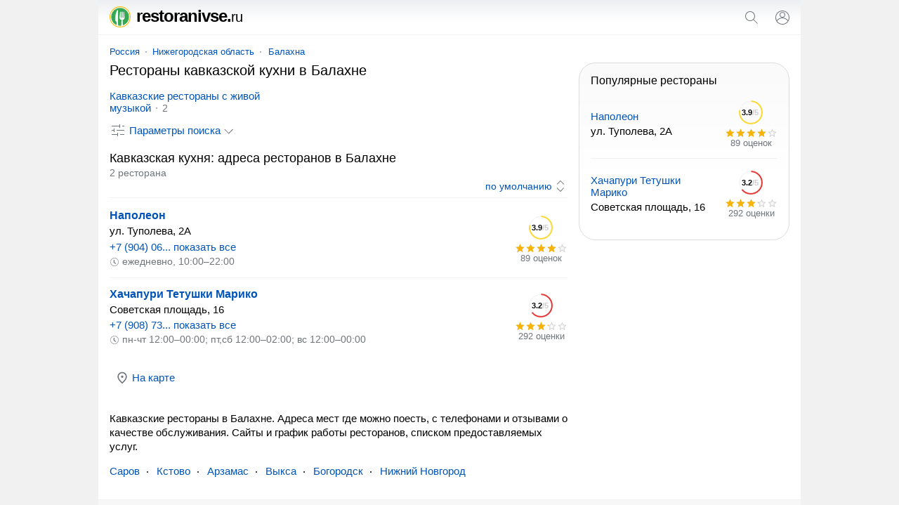

--- FILE ---
content_type: text/html; charset=UTF-8
request_url: https://restoranivse.ru/balahna/kavkazskie-restorany/
body_size: 11289
content:
<!doctype html><html lang="ru"><head><base href="https://restoranivse.ru/"/><title>Кавказские рестораны в Балахне - адреса, отзывы и телефоны</title><meta charset="UTF-8" /><meta name="viewport" content="width=device-width, initial-scale=1.0"><meta name="description" content="Рестораны кавказской кухни в Балахне - адреса мест куда сходить, отзывы и пользовательский рейтинг, часы работы, сайты, список услуг." /><link rel="canonical" href="https://restoranivse.ru/balahna/kavkazskie-restorany/"/><link rel="icon" href="favicon.svg" type="image/svg+xml"/><style>html,body{font-family:arial, sans-serif}body,header a[href^="/"],#search span,#search svg,ol li,ol li:last-child,ol span,ol span span,ol div,ol ~ ol li li:last-child,blockquote div,blockquote p,blockquote [onclick],#form fieldset label:last-of-type,#form svg,p #clear_filter{margin:0}ul,ol,ol li li,ol ~ ol li li{padding:0}header,main,footer{margin:0 auto;max-width:1000px}header span,svg,ol ol,ol ins[onclick],ol div,ymaps sup,ymaps div,section a,section span,.metro svg{display:inline-block;vertical-align:middle}input[type="search"],input[type="submit"],article,article+aside,sub,blockquote svg,blockquote div,blockquote a,#form #clear_filter,#span,p #clear_filter,ymaps span[onclick],.metro,footer span,footer a{display:inline-block;vertical-align:top}ol sup,ol span,blockquote b,blockquote div div,#form label,#form select,span.title,.clock,ymaps div div{display:block}a,ol ins[onclick],span[onclick],ins[onclick],header a:hover,#bcategory button ins,#bsubcategories button ins,ins,section a:hover,section a.selected,section span{text-decoration:none}header i{font-style:normal}header i,h1,h2,h3,blockquote b,ymaps b{font-weight:normal}header svg[onclick],input[type="submit"],ol svg[onclick],ol ins[onclick],#form button,#form input[type="submit"],span[onclick],ins[onclick],.sort select{cursor:pointer}input[type="search"],input[type="submit"],.sort select{-webkit-appearance:none}input[type="search"]{border:1px solid #dfe1e5;border-radius:80px}a,ol ins[onclick],span[onclick],ins[onclick]{color:#0054b9}a:hover,span[onclick]:hover,ins[onclick]:hover{text-decoration:underline}ul li{margin:0 0 16px 0}.metro+h2,script+h2{margin-bottom:0}article aside,h1,h2,h3,p,ul,ol,blockquote,#form,#span,span.title,#ymaps,section+p+h2,.sort{margin:0 16px 16px 16px}ol ~ ol,section{margin:0 16px 32px 16px}h2+p,ul ins,sub,.sort select,footer{font-size:14px}nav,ol div,blockquote b{font-size:13px}h2+p,ul ins,ol div,sub,sup,blockquote b,.clock{color:#70757a}h2,span.title{font-size:18px;line-height:21px}p{line-height:20px}ul,ol{list-style:none}p+form,ul+h2{margin-bottom:4}ol span,ymaps div{background:url('data:image/svg+xml;utf8,<svg xmlns="http://www.w3.org/2000/svg" viewBox="0 0 24 24"><path fill="rgb(209, 209, 209)" d="M22 9.24l-7.19-.62L12 2 9.19 8.63 2 9.24l5.46 4.73L5.82 21 12 17.27 18.18 21l-1.63-7.03L22 9.24zM12 15.4l-3.76 2.27 1-4.28-3.32-2.88 4.38-.38L12 6.1l1.71 4.04 4.38.38-3.32 2.88 1 4.28L12 15.4z"/></svg>') repeat-x 0 0}ol span span,ymaps div div{background:url('data:image/svg+xml;utf8,<svg xmlns="http://www.w3.org/2000/svg" viewBox="0 0 24 24"><path fill="rgb(249, 180, 3)" d="M12 17.27L18.18 21l-1.64-7.03L22 9.24l-7.19-.61L12 2 9.19 8.63 2 9.24l5.46 4.73L5.82 21z"/></svg>') repeat-x 0 0}blockquote b{margin:0 0 6px 0}body{font-size:15px}header{padding:10px 0;border-bottom:1px solid #f1f1f1;position:relative;background:linear-gradient(to bottom, #eceff1, #fff 60%)}header span{width:calc(100% - 98px);color:#000;font-size:24px;line-height:20px;letter-spacing:-1px;font-weight:bold;margin-left:16px}header span svg{margin:-1px 8px 0 0}header a{margin-left:20px;color:#000}header i{font-size:20px}#search{display:none;position:absolute;top:0;padding:12px 11px 12px 16px;background:#fff;z-index:1000;border-bottom:solid 1px #f1f1f1;box-shadow:0 6px 18px rgba(14,21,47,0.1),0 -2px 6px rgba(14,21,47,0.02);max-width:1005px;width:calc(100% - 27px)}input[type="search"]{width:calc(100% - 93px);padding:4px 8px;margin-right:8px}input[type="submit"]{width:auto;margin:0 12px 0 0;border:none;background:none;padding:4px;color:#0054b9;font-size:14px}main{padding:16px 0 0 0}nav{margin:0 0 8px 16px}nav a{position:relative;margin:0 10px}nav a:first-child{margin:0 8px 0 0}nav a:last-child:after{content:none}nav a:after{content:"";width:2px;height:2px;background:#999;position:absolute;border-radius:80px;margin:7px 0 0px 8px}article{width:calc(100% - 316px)}article+aside{width:300px}h1{font-size:20px;line-height:23px}h2+p{margin-bottom:0}h2+aside{margin-top:16px}h2+blockquote:last-of-type{margin-top:16px}h3{font-size:16px;line-height:18px}p a+svg{margin-left:4px}#category,#subcategories{overflow:hidden;max-height:230px}#bcategory,#bsubcategories{margin:-3px 0 0 0}#bcategory button,#bsubcategories button{cursor:pointer;background:#fff;border:none;font-size:15px;color:#0054b9;margin-bottom:24px}#bcategory button:focus,#bsubcategories button:focus{outline:none}#bcategory button:hover,#bsubcategories button:hover{text-decoration:underline}#bcategory button svg,#bsubcategories button svg{margin:-2px 4px 0 6px}.more{max-height:100% !important}.more ul{margin-bottom:0}.up svg{transform:rotate(-180deg)}ul li:last-child{margin-bottom:0}ul ins{margin:0 0 0 8px;position:relative;padding:0 0 0 8px}ul ins:before{content:"";margin-right:8px;width:2px;height:2px;background:#999;position:absolute;border-radius:80px;margin:8px 0 0 -9px}ol ol{width:calc(100% - 91px);margin:0 16px 0 0}ol li{padding:14px 0;border-top:solid 1px #f1f1f1}ol li:first-child{padding-top:0;border:none}ol li li{margin:0 0 4px 0;border:none}ol svg[onclick]{margin:2px 16px 0 0}ol sub svg{margin-right:4px}ol sup{margin:8px 0 0 0}ol sup:before,ol sup:after{content:'"'}ol a{font-weight:bold;font-size:16px}ol span{width:75px;height:14px;background-size:15px}ol span span{max-width:75px;background-size:15px}ol div{width:75px;text-align:center}ol div text{font-size:11px;font-weight:bold}ol ~ ol li{position:relative;padding-left:32px}ol ~ ol li:last-child{padding-bottom:2px}ol ~ ol li li:before{content:none}ol ~ ol ol:before{content:"";position:absolute;background:url('data:image/svg+xml;utf8,<svg xmlns="http://www.w3.org/2000/svg" viewBox="0 0 24 24"><path fill="rgb(74, 188, 150)" d="M9 21h9c.83 0 1.54-.5 1.84-1.22l3.02-7.05c.09-.23.14-.47.14-.73v-2c0-1.1-.9-2-2-2h-6.31l.95-4.57.03-.32c0-.41-.17-.79-.44-1.06L14.17 1 7.58 7.59C7.22 7.95 7 8.45 7 9v10c0 1.1.9 2 2 2zM9 9l4.34-4.34L12 10h9v2l-3 7H9V9zM1 9h4v12H1z"/></svg>') left top no-repeat;left:0;width:18px;height:18px}ol ~ ol ins[onclick]{font-weight:bold;font-size:17px}blockquote svg{margin:0 12px 0 -2px}blockquote div{width:calc(100% - 46px);position:relative;border:solid 1px #f1f1f1;padding:5px;border-radius:4px}blockquote div:before{position:absolute;content:'';z-index:10;border:1px solid #fff;left:0;top:5px;height:20px}blockquote div:after{padding:4px;content:'';border:1px solid #f1f1f1;background-color:#fff;position:absolute;top:6px;left:-1px;-webkit-transform:rotate(45deg);transform:rotate(45deg);-webkit-transform-origin:top left;transform-origin:top left;border-top:none;border-right:none}blockquote div div{width:auto;border-left:solid 4px #ffee58;border-right:none;border-top:none;border-bottom:none;background:#fffde7;padding:4px 4px 4px 8px;display:block;margin:4px 0 0 0px}blockquote div div:after,blockquote div div:before{content:none}blockquote a{margin:0 16px 16px 8px}blockquote a:last-of-type:after{content:none}blockquote a:after{content:"";width:2px;height:2px;background:#000;position:absolute;border-radius:80px;margin:9px 0 0px 10px}blockquote:last-of-type{margin-left:8px}blockquote+h2{margin-top:32px}#form{padding:8px 16px 0 16px;background:#f5f6f6;border-radius:8px}#form fieldset,#form label,#form select{margin:0 0 12px 0}#form #clear_filter,#form #view{margin:8px 16px 16px 0}#form button{margin:8px 0 16px 0}#form button,#form #view{height:31px}#form fieldset{border:solid 1px #dfe1e5;border-radius:4px}#form input[type="checkbox"]{margin:0 8px 0 0}#form legend{font-size:13.3333px;margin:0 0 0 2px;color:#757575}#form button{background:none;border:none;color:#0054b9;line-height:27px;border-radius:4px;font-size:15px}#form button:disabled{opacity:0.5}#form button svg{margin-top:-3px}#form #clear_filter{line-height:31px}#form input[type="submit"]{font-size:15px}#span{margin-right:20px}#span svg:first-of-type{margin:-2px 4px 0 0}#span svg:last-of-type{margin:0}p #clear_filter{line-height:24px}.clock svg{margin:-1px 4px 0 0}#ymaps{height:350px;border:solid 1px #ebecec;border-radius:8px;overflow:hidden}ymaps b{color:#ccc}ymaps span[onclick]{margin:4px 10px 2px 0}ymaps svg{margin:-1px 4px 0 0}ymaps div{width:75px;height:14px;background-size:15px;margin:0 4px 0 0}ymaps div div{max-width:75px;background-size:15px}section a{background:#f9f9f9}section a:last-child{margin-left:8px}section a svg{margin-top:-3px;fill:#0054b9}section a,section span{text-decoration:none;min-width:32px;min-height:32px;line-height:32px;text-align:center;border-radius:80px;margin:0 12px 0 0}section a:hover,section a.selected,section span{background:#dfe1e5}section span{color:#777}a[href*="map/"]{background:#fff}a[href*="map/"]:hover{background:#fff;text-decoration:underline}a[href*="map/"] svg{margin:-3px 4px 0 0;fill:#70757a}.sort select,.sort options{background-color:#fff}.sort{padding:0 0 8px 0;background:none;text-align:right;border-bottom:solid 1px #f1f1f1;border-radius:0}.sort select{border:none;display:inline-block;width:auto;color:#0054b9;text-align-last:right;background:url('data:image/svg+xml;utf8,<svg xmlns="http://www.w3.org/2000/svg" viewBox="0 0 24 24"><path fill="rgb(112, 117, 122)" d="M12,21.7l-6.4-6.4l0.7-0.7l5.6,5.6l5.6-5.6l0.7,0.7L12,21.7z M18.4,8.6L12,2.3L5.6,8.6l0.7,0.7L12,3.7l5.6,5.6L18.4,8.6z"></path></svg>') right center no-repeat;padding:0 22px 0 0;background-size:20px}.metro svg{margin:-2px 0 0 4px}@media screen and (max-width: 600px){article aside,#form{margin-left:0;margin-right:0}article+aside{margin:0 0 16px 0 !important}}@media screen and (max-width: 767px){ul li{padding:10px 0;border-bottom:solid 1px #f7f7f7;margin:0}ul li:first-child{padding-top:0}ul li:last-child{border:none}ul li ins{float:right}ul li ins:before{content:none}.more+#bcategory,.more+#bsubcategories{margin-top:6px}}@media screen and (min-width: 768px){ul{columns:2;column-gap:78px}#subcategories ul{columns:2}ymaps ul{columns:1;column-gap:0;margin:0;padding:0;list-style:none}ymaps ul li{color:#000;margin:0 0 2px 0}.more+#bcategory,.more+#bsubcategories{margin-top:12px}}@media screen and (max-width: 999px){article,article+aside{display:block;width:auto}article+aside{margin:0 16px 16px 16px}nav,section{white-space:nowrap;-webkit-overflow-scrolling:touch;overflow-x:auto;overflow-y:hidden;position:relative;-webkit-user-select:none;-webkit-tap-highlight-color:transparent}#bcategory div,#bsubcategories div{margin:0 0 32px 0}ymaps ul{color:#000;margin:0;padding:0;list-style:none}ymaps ul li{padding:0;border:none;margin:0 0 2px 0}#form{margin-left:0;margin-right:0}}@media screen and (min-width: 1000px){body{background:#f1f1f1}main{background:#fff}#bcategory div,#bsubcategories div{margin:0 16px 32px 16px}article+aside{position:sticky;position:-webkit-sticky;top:16px}}article+aside .popular{border:1px solid #dadce0;border-radius:24px;padding:16px 0 0 0;background:linear-gradient(to bottom, #fafafa, #fff 60%);margin-bottom:16px}footer{padding:0 0 16px 0;background:#f7f7f7;border-top:1px solid #f1f1f1;display:flex;flex-wrap:wrap;justify-content:space-around;align-content:center;align-items:center}footer span,footer a{margin:16px 16px 0 16px}footer span:last-child{margin-right:0}footer a{color:#6a6a6a}footer a:first-child{margin-left:0} </style><meta name="yandex-verification" content="358f0320d6219ad1" /><meta name="google-site-verification" content="5KpuLiZad9kF3nGAuBX8bqxXxkNf3E0I0beYo7xDjcQ" /><script type="application/ld+json">{"@context": "https://schema.org","@type": "BreadcrumbList","itemListElement":[{"@type": "ListItem","position": 1,"item":{"@id": "https://restoranivse.ru/balahna/","name": "Балахна"}},{"@type": "ListItem","position": 2,"item":{"name": "Кавказские рестораны"}}]}</script></head><body><script type="text/javascript" > (function(m,e,t,r,i,k,a){m[i]=m[i]||function(){(m[i].a=m[i].a||[]).push(arguments)}; m[i].l=1*new Date();k=e.createElement(t),a=e.getElementsByTagName(t)[0],k.async=1,k.src=r,a.parentNode.insertBefore(k,a)}) (window, document, "script", "https://mc.yandex.ru/metrika/tag.js", "ym"); ym(78162733, "init", { clickmap:true, trackLinks:true, accurateTrackBounce:true }); </script> <noscript><div><img src="https://mc.yandex.ru/watch/78162733" style="position:absolute; left:-9999px;" alt="" /></div></noscript><script async src="https://www.googletagmanager.com/gtag/js?id=G-J19K4YDS94"></script> <script> window.dataLayer = window.dataLayer || []; function gtag(){dataLayer.push(arguments);} gtag('js', new Date()); gtag('config', 'G-J19K4YDS94'); </script><header><span><a href="/"><svg xmlns="http://www.w3.org/2000/svg" viewBox="0 0 380.721 380.721" width="30" height="30"><g><path fill="#34a853" d="M190.372,29.813c-88.673,0-160.546,71.873-160.546,160.547c0,65.89,39.73,122.438,96.504,147.173l2.092-40.525 c0-32.242-23.83-21.912-23.83-44.465c0-12.641,0.395-38.98,0.395-58.755c0-52.697,22.377-103.673,27.874-115.048 c5.53-11.363,18.537-23.76,18.677-11.828c0,17.312,0.738,218.618,0.738,218.618h-0.035l2.463,61.241 c11.497,2.626,23.395,4.125,35.669,4.125c6.728,0,13.304-0.546,19.822-1.349l5.31-102.906 c-13.106-2.869-24.283-11.212-31.295-21.68c-8.685-13.014,6.675-128.067,6.675-128.067h10.004v107.978h9.922V96.894h10.84v107.978 h9.889V96.894h11.258v107.978h9.911V96.894h7.668c0,0,15.349,115.054,6.669,128.067c-6.947,10.363-18.009,18.682-30.952,21.633 c-0.232,0.07-0.441,0.163-0.441,0.163l5.02,95.993c63.995-21.11,110.249-81.307,110.249-152.39 C350.907,101.687,279.034,29.813,190.372,29.813z"/><path fill="#fbbc05" d="M190.372,0C85.415,0,0,85.397,0,190.36C0,295.3,85.415,380.721,190.372,380.721c104.952,0,190.35-85.421,190.35-190.361 C380.721,85.397,295.324,0,190.372,0z M190.372,366.523c-97.144,0-176.18-79.03-176.18-176.163 c0-97.144,79.036-176.18,176.18-176.18c97.133,0,176.175,79.036,176.175,176.18C366.546,287.493,287.504,366.523,190.372,366.523z"/></g></svg>restoranivse.<i>ru</i></a></span><svg onclick="openSearch();" xmlns="http://www.w3.org/2000/svg" viewBox="0 0 24 24" width="24" height="24"><path fill="#70757a" d="M20.87,20.17l-5.59-5.59C16.35,13.35,17,11.75,17,10c0-3.87-3.13-7-7-7s-7,3.13-7,7s3.13,7,7,7c1.75,0,3.35-0.65,4.58-1.71 l5.59,5.59L20.87,20.17z M10,16c-3.31,0-6-2.69-6-6s2.69-6,6-6s6,2.69,6,6S13.31,16,10,16z"></path></svg><script>function openSearch(){document.getElementById("search").style.display = "block";}</script><form id="search" action="https://restoranivse.ru/search.htm" method="get" target="_self"><input type="hidden" name="searchid" value="2465414"/><input type="hidden" name="l10n" value="ru"/><input type="hidden" name="reqenc" value=""/><input type="search" name="text" value="" placeholder="Поиск ресторанов"/><input type="submit" value="Найти"/><svg onclick="closeSearch();" xmlns="http://www.w3.org/2000/svg" fill="#70757a" height="24" viewBox="0 0 24 24" width="24"><path d="M12.71,12l8.15,8.15l-0.71,0.71L12,12.71l-8.15,8.15l-0.71-0.71L11.29,12L3.15,3.85l0.71-0.71L12,11.29l8.15-8.15l0.71,0.71 L12.71,12z"></path></svg></form><script>function closeSearch(){document.getElementById("search").style.display = "none";}</script><a href="user/login"><svg xmlns="http://www.w3.org/2000/svg" height="24" viewBox="0 0 24 24" width="24"><path fill="#70757a" d="M12,2C6.48,2,2,6.48,2,12c0,1.82,0.5,3.53,1.35,5l0,0c0.21,0.36,0.44,0.71,0.7,1.04c0.01,0.02,0.02,0.03,0.03,0.05 c0.51,0.66,1.1,1.26,1.76,1.78c0.03,0.03,0.07,0.05,0.1,0.07c0.29,0.22,0.59,0.42,0.9,0.61c0.06,0.04,0.12,0.07,0.18,0.11 c0.69,0.4,1.43,0.72,2.21,0.94c0.1,0.03,0.2,0.05,0.3,0.08c0.3,0.08,0.6,0.14,0.9,0.19c0.11,0.02,0.23,0.04,0.34,0.05 C11.17,21.97,11.58,22,12,22s0.83-0.03,1.23-0.08c0.12-0.01,0.23-0.03,0.34-0.05c0.31-0.05,0.61-0.11,0.9-0.19 c0.1-0.03,0.2-0.05,0.3-0.08c0.78-0.23,1.52-0.54,2.21-0.94c0.06-0.03,0.12-0.07,0.18-0.11c0.31-0.19,0.61-0.39,0.9-0.61 c0.03-0.03,0.07-0.05,0.1-0.07c0.66-0.52,1.25-1.11,1.76-1.78c0.01-0.01,0.02-0.03,0.03-0.05c0.25-0.33,0.49-0.68,0.7-1.04l0,0 C21.5,15.53,22,13.82,22,12C22,6.48,17.52,2,12,2z M18.81,17.86c-0.02,0.02-0.04,0.04-0.05,0.06c-0.22,0.25-0.45,0.48-0.69,0.7 c-0.03,0.03-0.06,0.06-0.09,0.09c-0.8,0.71-1.71,1.28-2.71,1.67c-0.03,0.01-0.06,0.02-0.09,0.03c-0.29,0.11-0.58,0.2-0.88,0.28 c-0.07,0.02-0.14,0.04-0.21,0.05c-0.27,0.07-0.54,0.11-0.82,0.16c-0.08,0.01-0.16,0.03-0.24,0.04C12.7,20.98,12.35,21,12,21 s-0.7-0.02-1.04-0.07c-0.08-0.01-0.16-0.02-0.24-0.04c-0.28-0.04-0.55-0.09-0.82-0.16c-0.07-0.02-0.14-0.04-0.21-0.05 c-0.3-0.08-0.59-0.17-0.88-0.28c-0.03-0.01-0.06-0.02-0.09-0.03c-0.99-0.39-1.91-0.95-2.71-1.67c-0.03-0.03-0.06-0.06-0.1-0.09 c-0.24-0.22-0.47-0.45-0.68-0.7c-0.02-0.02-0.04-0.04-0.05-0.06C4.95,17.59,4.73,17.3,4.53,17C6.19,14.52,9,13,12,13 s5.81,1.52,7.47,4C19.27,17.3,19.05,17.59,18.81,17.86z M12,11.06c-1.65,0-2.98-1.34-2.98-2.98c0-1.64,1.34-2.98,2.98-2.98 c1.65,0,2.98,1.34,2.98,2.98C14.98,9.72,13.64,11.06,12,11.06z M20.02,16.06c-1.76-2.37-4.54-3.93-7.69-4.04 c2.04-0.17,3.65-1.86,3.65-3.94c0-2.19-1.78-3.97-3.98-3.97c-2.2,0-3.98,1.78-3.98,3.97c0,2.08,1.61,3.77,3.65,3.94 c-3.15,0.1-5.93,1.67-7.69,4.04C3.36,14.84,3,13.46,3,12c0-4.96,4.04-9,9-9s9,4.04,9,9C21,13.46,20.64,14.84,20.02,16.06z"></path></svg></a></header><main><nav><a href="russia/">Россия</a><a href="russia/nizhegorodskaya-oblast/">Нижегородская область</a><a href="balahna/">Балахна</a></nav> <article><h1>Рестораны кавказской кухни в Балахне</h1><script>function ready() {var intElemOffsetHeight = document.getElementById("category");if(intElemOffsetHeight.offsetHeight >= 225){var div = document.getElementById("bcategory");div.innerHTML = "<button onclick='categories(this)'><svg xmlns='http://www.w3.org/2000/svg' height='24' viewBox='0 0 24 24' width='24'><path fill='#000000' d='M6 10c-1.1 0-2 .9-2 2s.9 2 2 2 2-.9 2-2-.9-2-2-2zm12 0c-1.1 0-2 .9-2 2s.9 2 2 2 2-.9 2-2-.9-2-2-2zm-6 0c-1.1 0-2 .9-2 2s.9 2 2 2 2-.9 2-2-.9-2-2-2z'/></svg><ins id='cat'>Еще категории</ins></button>";return false;}}document.addEventListener("DOMContentLoaded", ready);function categories() {var element = document.getElementById("category");element.classList.toggle("more");var x = document.getElementById("cat");if (x.innerHTML === "Скрыть категории") {x.innerHTML = "Еще категории";} else {x.innerHTML = "Скрыть категории";}}</script><div id="category"><ul><li><a href="balahna/kavkazskie-restorany-s-zhivoj-muzykoj/">Кавказские рестораны с живой музыкой</a><ins>2</ins></li></ul></div><div id="bcategory"></div><form method="post" id="form"><input type="hidden" name="search" value="1"/><input type="hidden" name="marka" value="kavkazskie-restorany"/><label>Где ищем ресторан?</label><select id="country" name="country" onChange="reload_place(this, 'country_select')"><option value="russia" selected>Россия</option></select><select id="region" name="region" onChange="reload_place(this, 'region_select')"><option value="russia">Любой регион</option><option value="altajskij-kraj" >Алтайский край</option><option value="amurskaya-oblast" >Амурская область</option><option value="arhangelskaya-oblast" >Архангельская область</option><option value="astrahanskaya-oblast" >Астраханская область</option><option value="belgorodskaya-oblast" >Белгородская область</option><option value="bryanskaya-oblast" >Брянская область</option><option value="vladimirskaya-oblast" >Владимирская область</option><option value="volgogradskaya-oblast" >Волгоградская область</option><option value="vologodskaya-oblast" >Вологодская область</option><option value="voronezhskaya-oblast" >Воронежская область</option><option value="evrejskaya-ao" >Еврейская АО</option><option value="zabajkalskij-kraj" >Забайкальский край</option><option value="ivanovskaya-oblast" >Ивановская область</option><option value="irkutskaya-oblast" >Иркутская область</option><option value="kabardino-balkarskaya" >Кабардино-Балкарская Республика</option><option value="kaliningradskaya-oblast" >Калининградская область</option><option value="kaluzhskaya-oblast" >Калужская область</option><option value="kamchatskij-kraj" >Камчатский край</option><option value="karachaevo-cherkessiya" >Карачаево-Черкесская Республика</option><option value="kemerovskaya-oblast-kuzbass" >Кемеровская область - Кузбасс</option><option value="kirovskaya-oblast" >Кировская область</option><option value="kostromskaya-oblast" >Костромская область</option><option value="krasnodarskij-kraj" >Краснодарский край</option><option value="krasnoyarskij-kraj" >Красноярский край</option><option value="kurganskaya-oblast" >Курганская область</option><option value="kurskaya-oblast" >Курская область</option><option value="leningradskaya-oblast" >Ленинградская область</option><option value="lipeckaya-oblast" >Липецкая область</option><option value="magadanskaya-oblast" >Магаданская область</option><option value="moskovskaya-oblast" >Московская область</option><option value="murmanskaya-oblast" >Мурманская область</option><option value="neneckij-ao" >Ненецкий АО</option><option value="nizhegorodskaya-oblast" selected>Нижегородская область</option><option value="novgorodskaya-oblast" >Новгородская область</option><option value="novosibirskaya-oblast" >Новосибирская область</option><option value="omskaya-oblast" >Омская область</option><option value="orenburgskaya-oblast" >Оренбургская область</option><option value="orlovskaya-oblast" >Орловская область</option><option value="penzenskaya-oblast" >Пензенская область</option><option value="permskij-kraj" >Пермский край</option><option value="primorskij-kraj" >Приморский край</option><option value="pskovskaya-oblast" >Псковская область</option><option value="adygeya" >Республика Адыгея</option><option value="altaj" >Республика Алтай</option><option value="bashkortostan" >Республика Башкортостан</option><option value="buryatiya" >Республика Бурятия</option><option value="dagestan" >Республика Дагестан</option><option value="ingushetiya" >Республика Ингушетия</option><option value="kalmykiya" >Республика Калмыкия</option><option value="kareliya" >Республика Карелия</option><option value="komi" >Республика Коми</option><option value="krym" >Республика Крым</option><option value="marijel" >Республика Марий Эл</option><option value="mordoviya" >Республика Мордовия</option><option value="saha" >Республика Саха (Якутия)</option><option value="severnaya-osetiya" >Республика Северная Осетия</option><option value="tatarstan" >Республика Татарстан</option><option value="tyva" >Республика Тыва</option><option value="hakasiya" >Республика Хакасия</option><option value="rostovskaya-oblast" >Ростовская область</option><option value="ryazanskaya-oblast" >Рязанская область</option><option value="samarskaya-oblast" >Самарская область</option><option value="saratovskaya-oblast" >Саратовская область</option><option value="sahalinskaya-oblast" >Сахалинская область</option><option value="sverdlovskaya-oblast" >Свердловская область</option><option value="smolenskaya-oblast" >Смоленская область</option><option value="stavropolskij-kraj" >Ставропольский край</option><option value="tambovskaya-oblast" >Тамбовская область</option><option value="tverskaya-oblast" >Тверская область</option><option value="tomskaya-oblast" >Томская область</option><option value="tulskaya-oblast" >Тульская область</option><option value="tyumenskaya-oblast" >Тюменская область</option><option value="udmurtiya" >Удмуртская Республика</option><option value="ulyanovskaya-oblast" >Ульяновская область</option><option value="habarovskij-kraj" >Хабаровский край</option><option value="hanty-mansijskij-ao-yugra" >Ханты-Мансийский АО - Югра</option><option value="chelyabinskaya-oblast" >Челябинская область</option><option value="chechnya" >Чеченская Республика</option><option value="chuvashiya" >Чувашская Республика</option><option value="chukotskij-ao" >Чукотский АО</option><option value="yamalo-neneckij-ao" >Ямало-Ненецкий АО</option><option value="yaroslavskaya-oblast" >Ярославская область</option></select><select id="city" name="city" onChange="reload_city(this)"><option value="">Любой город</option><option value="arzamas" >Арзамас</option><option value="balahna" selected>Балахна</option><option value="bogorodsk" >Богородск</option><option value="bor" >Бор</option><option value="vyksa" >Выкса</option><option value="gorodets" >Городец</option><option value="dzerzhinsk" >Дзержинск</option><option value="zavolzhe" >Заволжье</option><option value="kstovo" >Кстово</option><option value="kulebaki" >Кулебаки</option><option value="lyskovo" >Лысково</option><option value="nizhnij-novgorod" >Нижний Новгород</option><option value="sarov" >Саров</option><option value="semenov" >Семёнов</option><option value="sergach" >Сергач</option></select><label>Дополнительные фильтры</label><input type="hidden" name="sr" value="sort_raiting"><fieldset><legend>Контакты</legend><label><input type="checkbox" name="t" >Указан телефон</label><label><input type="checkbox" name="w" >Указан WhatsApp</label><label><input type="checkbox" name="vb" >Указан Viber</label><label><input type="checkbox" name="tg" >Указан Telegram</label><label><input type="checkbox" name="e" >Указан e-mail</label><label><input type="checkbox" name="si" >Указан сайт</label><label><input type="checkbox" name="so" >Указаны социальные сети</label></fieldset><label><input type="checkbox" name="p" >Есть представитель на сайте</label><label><input type="checkbox" name="o" >Компании с отзывами</label><label><input type="checkbox" name="c" >Работают круглосуточно</label><span id="clear_filter" onclick="window.open('/russia/', '_self')">Сбросить<svg xmlns="http://www.w3.org/2000/svg" height="18" viewBox="0 0 24 24" width="18"><path fill="#70757a" d="M12.71,12l8.15,8.15l-0.71,0.71L12,12.71l-8.15,8.15l-0.71-0.71L11.29,12L3.15,3.85l0.71-0.71L12,11.29l8.15-8.15l0.71,0.71 L12.71,12z"></path></svg></span><input type="submit" value="Показать" id="view" /><button type="submit" id="map_button" name="map" value="1"><svg xmlns="http://www.w3.org/2000/svg" height="20" viewBox="0 0 24 24" width="20"><path fill="#70757a" d="M12 12c-1.1 0-2-.9-2-2s.9-2 2-2 2 .9 2 2-.9 2-2 2zm6-1.8C18 6.57 15.35 4 12 4s-6 2.57-6 6.2c0 2.34 1.95 5.44 6 9.14 4.05-3.7 6-6.8 6-9.14zM12 2c4.2 0 8 3.22 8 8.2 0 3.32-2.67 7.25-8 11.8-5.33-4.55-8-8.48-8-11.8C4 5.22 7.8 2 12 2z"/></svg>На карте</button></form><span id="span" onclick="all_filter(this)"><svg xmlns="http://www.w3.org/2000/svg" height="24" viewBox="0 0 24 24" width="24"><path fill="#70757a" d="M15,17h6v1h-6V17z M11,17H3v1h8v2h1v-2v-1v-2h-1V17z M14,8h1V6V5V3h-1v2H3v1h11V8z M18,5v1h3V5H18z M6,14h1v-2v-1V9H6v2H3v1 h3V14z M10,12h11v-1H10V12z"></path></svg><ins id="fil">Параметры поиска</ins><svg xmlns="http://www.w3.org/2000/svg" viewBox="0 0 24 24" width="24" height="24"><path fill="#70757a" d="M18 9.28l-6.35 6.35-6.37-6.35.72-.71 5.64 5.65 5.65-5.65z"></path></svg></span><script>function ready() {var form = document.getElementById("form");form.style.display = "none";return false;}document.addEventListener("DOMContentLoaded", ready);function all_filter(y,z) {var x = document.getElementById("form");if (x.style.display === "none") {x.style.display = "block";} else {x.style.display = "none";}y.classList.toggle("up");var z = document.getElementById("fil");if (z.innerHTML === "Скрыть параметры") {z.innerHTML = "Показать параметры";} else {z.innerHTML = "Скрыть параметры";}}</script><h2>Кавказская кухня: адреса ресторанов в Балахне</h2><p>2 ресторана</p><form method="get" class="sort"><input type="hidden" name="fr" value="1"><select name="sr" onchange="this.form.submit()"><option value="sort_raiting" selected>по умолчанию</option><option value="rating_asc" >по возрастанию рейтинга</option><option value="rating_desc" >по убыванию рейтинга</option><option value="created_desc" >сначала размещенные позже</option><option value="created_asc" >сначала размещенные раньше</option></select></form><aside></aside><ol><li><ol><li><a href="balahna/company/napoleon-balah/" target="_blank">Наполеон</a></li><li>ул. Туполева, 2А</li><li><ins onclick="window.open('balahna/company/napoleon-balah/')">+7 (904) 06... показать все</ins></li><li><sub><svg xmlns="http://www.w3.org/2000/svg" height="14" viewBox="0 0 24 24" width="14"><path fill="#70757a" d="M14.97,16.95L10,13.87V7h2v5.76l4.03,2.49L14.97,16.95z M12,3c-4.96,0-9,4.04-9,9s4.04,9,9,9s9-4.04,9-9S16.96,3,12,3 M12,2c5.52,0,10,4.48,10,10s-4.48,10-10,10S2,17.52,2,12S6.48,2,12,2L12,2z"></path></svg>ежедневно, 10:00–22:00</sub></li></ol><div><svg xmlns="http://www.w3.org/2000/svg" viewBox="0 0 42 42" width="42" height="42"><circle cx="20" cy="20" r="15.91549430918954" fill="transparent" stroke="#f1f1f1" stroke-width="1"></circle><circle cx="20" cy="20" r="15.91549430918954" fill="transparent" stroke="#fdd835" stroke-width="2" stroke-dasharray="78 22" stroke-dashoffset="25"></circle><g><text x="7" y="24">3.9<tspan fill="#ccc">/5</tspan></text></g></svg><span><span style="width:58.5px"></span></span>89 оценок</div></li><li><ol><li><a href="balahna/company/hachapuritetushkimariko-balah/" target="_blank">Хачапури Тетушки Марико</a></li><li>Советская площадь, 16</li><li><ins onclick="window.open('balahna/company/hachapuritetushkimariko-balah/')">+7 (908) 73... показать все</ins></li><li><sub><svg xmlns="http://www.w3.org/2000/svg" height="14" viewBox="0 0 24 24" width="14"><path fill="#70757a" d="M14.97,16.95L10,13.87V7h2v5.76l4.03,2.49L14.97,16.95z M12,3c-4.96,0-9,4.04-9,9s4.04,9,9,9s9-4.04,9-9S16.96,3,12,3 M12,2c5.52,0,10,4.48,10,10s-4.48,10-10,10S2,17.52,2,12S6.48,2,12,2L12,2z"></path></svg>пн-чт 12:00–00:00; пт,сб 12:00–02:00; вс 12:00–00:00</sub></li></ol><div><svg xmlns="http://www.w3.org/2000/svg" viewBox="0 0 42 42" width="42" height="42"><circle cx="20" cy="20" r="15.91549430918954" fill="transparent" stroke="#f1f1f1" stroke-width="1"></circle><circle cx="20" cy="20" r="15.91549430918954" fill="transparent" stroke="#e53935" stroke-width="2" stroke-dasharray="64 36" stroke-dashoffset="25"></circle><g><text x="7" y="24">3.2<tspan fill="#ccc">/5</tspan></text></g></svg><span><span style="width:48px"></span></span>292 оценки</div></li></ol> <section><a href="balahna/map/kavkazskie-restorany/" target="_blank"><svg xmlns="http://www.w3.org/2000/svg" height="20" viewBox="0 0 24 24" width="20"><path d="M12 12c-1.1 0-2-.9-2-2s.9-2 2-2 2 .9 2 2-.9 2-2 2zm6-1.8C18 6.57 15.35 4 12 4s-6 2.57-6 6.2c0 2.34 1.95 5.44 6 9.14 4.05-3.7 6-6.8 6-9.14zM12 2c4.2 0 8 3.22 8 8.2 0 3.32-2.67 7.25-8 11.8-5.33-4.55-8-8.48-8-11.8C4 5.22 7.8 2 12 2z"/></svg>На карте</a></section><p>Кавказские рестораны в Балахне. Адреса мест где можно поесть, с телефонами и отзывами о качестве обслуживания. Сайты и график работы ресторанов, списком предоставляемых услуг.</p><blockquote><a href="/sarov/">Саров</a><a href="/kstovo/">Кстово</a><a href="/arzamas/">Арзамас</a><a href="/vyksa/">Выкса</a><a href="/bogorodsk/">Богородск</a><a href="/nizhnij-novgorod/">Нижний Новгород</a></blockquote></article><aside><div class="popular"><h3>Популярные рестораны</h3><ol><li><ol><li><ins onclick="window.open('balahna/company/napoleon-balah/')">Наполеон</ins></li><li>ул. Туполева, 2А</li></ol><div><svg xmlns="http://www.w3.org/2000/svg" viewBox="0 0 42 42" width="42" height="42"><circle cx="20" cy="20" r="15.91549430918954" fill="transparent" stroke="#f1f1f1" stroke-width="1"></circle><circle cx="20" cy="20" r="15.91549430918954" fill="transparent" stroke="#fdd835" stroke-width="2" stroke-dasharray="78 22" stroke-dashoffset="25"></circle><g><text x="7" y="24">3.9<tspan fill="#ccc">/5</tspan></text></g></svg><span><span style="width:58.5px"></span></span>89 оценок</div></li><li><ol><li><ins onclick="window.open('balahna/company/hachapuritetushkimariko-balah/')">Хачапури Тетушки Марико</ins></li><li>Советская площадь, 16</li></ol><div><svg xmlns="http://www.w3.org/2000/svg" viewBox="0 0 42 42" width="42" height="42"><circle cx="20" cy="20" r="15.91549430918954" fill="transparent" stroke="#f1f1f1" stroke-width="1"></circle><circle cx="20" cy="20" r="15.91549430918954" fill="transparent" stroke="#e53935" stroke-width="2" stroke-dasharray="64 36" stroke-dashoffset="25"></circle><g><text x="7" y="24">3.2<tspan fill="#ccc">/5</tspan></text></g></svg><span><span style="width:48px"></span></span>292 оценки</div></li></ol></div></aside> <script type="text/javascript"> function createOption(val, name, element_select, selected) { var objOption = document.createElement("option"); objOption.text = name; objOption.value = val; if(selected==1) objOption.selected = true; element_select.options.add(objOption); } function deleteOptions(element_select) { for (var i=element_select.options.length-1; i>=0; i--) element_select.remove(i); } </script> <script type="text/javascript"> function ajax_place(val, label){ var xhr = new XMLHttpRequest(); var body = 'val='+encodeURIComponent(val)+'&label='+encodeURIComponent(label); xhr.open("POST", "ajax/get_data_place.php", true); xhr.setRequestHeader('Content-Type', 'application/x-www-form-urlencoded'); xhr.onreadystatechange = function(){ if (xhr.readyState == 4) { callback_place(xhr.responseText, label, val); } }; xhr.send(body); } function callback_place(data, label, val) { var element_select_region = document.getElementById("region"); var element_select_city = document.getElementById("city"); data = JSON.parse(data); if(label=="region_select"){ deleteOptions(element_select_city); if (data.length>0){ createOption("", "Любой город", element_select_city, 1); for (var i=0; i<data.length; i++) createOption(data[i].url, data[i].name, element_select_city, 0); } } else if(label=="country_select"){ deleteOptions(element_select_region); deleteOptions(element_select_city); if (data.length>0){ createOption(val, "Любой регион", element_select_region, 1); createOption("", "Любой город", element_select_city, 1); for (var i=0; i<data.length; i++){ if (data[i].is_region==1) createOption(data[i].url, data[i].name, element_select_region, 0); else createOption(data[i].url, data[i].name, element_select_city, 0); } } } } function reload_place(val, label){ ajax_place(val.value, label); return false; } function visible_button(val) { var element_button_map = document.getElementById("map_button"); if (val=="") element_button_map.disabled = true; else element_button_map.disabled = false; } function reload_city(val){ visible_button(val.value); return false; } </script> </main><footer><a href="/otkaz-ot-otvetstvennosti">Пользовательское соглашение</a><a href="/politika-konfidentsialnosti">Политика конфиденциальности</a><a href="/contact">Контакты</a><span>&#169; 2020-2026 restoranivse.ru</span></footer></body></html>